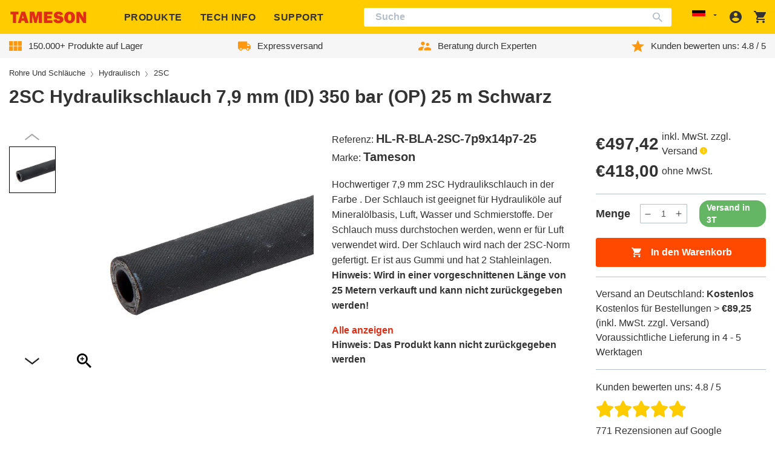

--- FILE ---
content_type: text/javascript
request_url: https://tameson.de/cdn/shop/t/170/assets/collapsible.min.js?v=96100054315303338741764664778
body_size: -410
content:
import{C as t}from"./collapsible.23b38a5f.chunk.js";import"./katex.min.js";import"./utils.0c9e262d.chunk.js";try{let e=typeof window<"u"?window:typeof global<"u"?global:typeof globalThis<"u"?globalThis:typeof self<"u"?self:{},l=new e.Error().stack;l&&(e._sentryDebugIds=e._sentryDebugIds||{},e._sentryDebugIds[l]="208b4c1e-4880-4b69-b476-23c942352ed5",e._sentryDebugIdIdentifier="sentry-dbid-208b4c1e-4880-4b69-b476-23c942352ed5")}catch{}customElements.get("collapsible-element")||customElements.define("collapsible-element",t);
//# sourceMappingURL=collapsible.min.js.map
